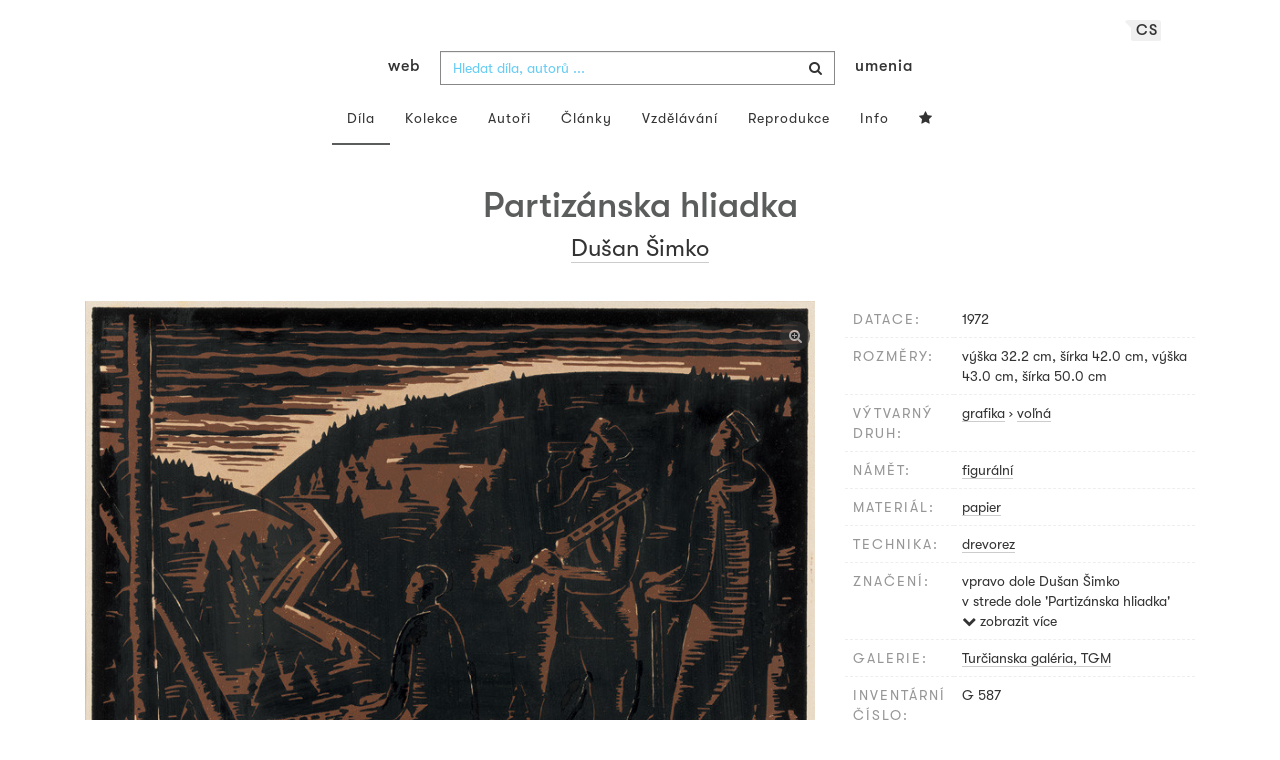

--- FILE ---
content_type: text/html; charset=UTF-8
request_url: https://www.webumenia.sk/cs/dielo/SVK:TGM.G_587
body_size: 17559
content:
<!DOCTYPE html>
<html lang="cs">

<head>
		<meta charset="utf-8">
		<meta name="viewport" content="width=device-width, initial-scale=1.0">
		<meta name="description"
      content="grafika, voľná, datace: 1972, rozměry: výška 32.2 cm, šírka 42.0 cm, výška 43.0 cm, šírka 50.0 cm ">
		<meta name="author" content="lab.SNG">

		<title>
			Dušan Šimko – Partizánska hliadka |
			Web umenia
					</title>

		<link rel="apple-touch-icon" sizes="57x57" href="/apple-touch-icon-57x57.png">
<link rel="apple-touch-icon" sizes="60x60" href="/apple-touch-icon-60x60.png">
<link rel="apple-touch-icon" sizes="72x72" href="/apple-touch-icon-72x72.png">
<link rel="apple-touch-icon" sizes="76x76" href="/apple-touch-icon-76x76.png">
<link rel="apple-touch-icon" sizes="114x114" href="/apple-touch-icon-114x114.png">
<link rel="apple-touch-icon" sizes="120x120" href="/apple-touch-icon-120x120.png">
<link rel="apple-touch-icon" sizes="144x144" href="/apple-touch-icon-144x144.png">
<link rel="apple-touch-icon" sizes="152x152" href="/apple-touch-icon-152x152.png">
<link rel="apple-touch-icon" sizes="180x180" href="/apple-touch-icon-180x180.png">
<link rel="icon" type="image/png" href="/favicon-32x32.png" sizes="32x32">
<link rel="icon" type="image/png" href="/favicon-194x194.png" sizes="194x194">
<link rel="icon" type="image/png" href="/favicon-96x96.png" sizes="96x96">
<link rel="icon" type="image/png" href="/android-chrome-192x192.png" sizes="192x192">
<link rel="icon" type="image/png" href="/favicon-16x16.png" sizes="16x16">
<link rel="manifest" href="/manifest.json">
<meta name="msapplication-TileColor" content="#51b8de">
<meta name="msapplication-TileImage" content="/mstile-144x144.png">
<meta name="msapplication-square70x70logo" content="/mstile-70x70.png" />
<meta name="msapplication-square150x150logo" content="/mstile-150x150.png" />
<meta name="msapplication-wide310x150logo" content="/mstile-310x150.png" />
<meta name="msapplication-square310x310logo" content="/mstile-310x310.png" />
<meta name="theme-color" content="#ffffff">		<meta name="twitter:card" content="summary" />
<meta name="twitter:site" content="@webumeniaSK" />
<meta property="og:site_name" content="Web umenia" />
<meta property="og:title" content="Dušan Šimko – Partizánska hliadka" />
<meta property="og:description"
      content="grafika, voľná, datace: 1972, rozměry: výška 32.2 cm, šírka 42.0 cm, výška 43.0 cm, šírka 50.0 cm " />
<meta property="og:type" content="object" />
<meta property="og:url" content="https://www.webumenia.sk/cs/dielo/SVK:TGM.G_587" />
<meta property="og:image" content="https://www.webumenia.sk/images/diela/TGM/34/SVK_TGM.G_587/SVK_TGM.G_587.jpeg?1622067413" />

				<link rel="alternate" hreflang="en" href="https://www.webumenia.sk/en/dielo/SVK:TGM.G_587">
				<link rel="alternate" hreflang="sk" href="https://www.webumenia.sk/sk/dielo/SVK:TGM.G_587">
				<link rel="alternate" hreflang="cs" href="https://www.webumenia.sk/cs/dielo/SVK:TGM.G_587">
				
		<link rel="alternate" hreflang="sk" href="https://www.webumenia.sk/dielo/SVK:TGM.G_587">


		<link rel="canonical" href="https://www.webumenia.sk/dielo/SVK:TGM.G_587">

		<!-- CSS are placed here -->
		<link rel="stylesheet" href="https://maxcdn.bootstrapcdn.com/font-awesome/4.4.0/css/font-awesome.min.css">
		<link rel="stylesheet" href="https://cdnjs.cloudflare.com/ajax/libs/animate.css/3.7.2/animate.min.css">
		<link rel="preload" as="style" href="https://www.webumenia.sk/build/assets/app-tailwind-D2750z_b.css" /><link rel="preload" as="style" href="https://www.webumenia.sk/build/assets/style-tYNHg5zu.css" /><link rel="stylesheet" href="https://www.webumenia.sk/build/assets/app-tailwind-D2750z_b.css" /><link rel="stylesheet" href="https://www.webumenia.sk/build/assets/style-tYNHg5zu.css" />		<link media="all" type="text/css" rel="stylesheet" href="https://www.webumenia.sk/css/magnific-popup.css">

		
		<script>
window.dataLayer = window.dataLayer || [];
</script>
<script>(function(w,d,s,l,i){w[l]=w[l]||[];w[l].push({'gtm.start':
new Date().getTime(),event:'gtm.js'});var f=d.getElementsByTagName(s)[0],
j=d.createElement(s),dl=l!='dataLayer'?'&l='+l:'';j.async=true;j.src=
'https://www.googletagmanager.com/gtm.js?id='+i+dl;f.parentNode.insertBefore(j,f);
})(window,document,'script','dataLayer','GTM-W8KZ265');</script>

				<script>
		  (function(i,s,o,g,r,a,m){i['GoogleAnalyticsObject']=r;i[r]=i[r]||function(){
		  (i[r].q=i[r].q||[]).push(arguments)},i[r].l=1*new Date();a=s.createElement(o),
		  m=s.getElementsByTagName(o)[0];a.async=1;a.src=g;m.parentNode.insertBefore(a,m)
		  })(window,document,'script','//www.google-analytics.com/analytics.js','ga');

		  ga('create', 'UA-19030232-8', 'auto');
		  ga('send', 'pageview');

		</script>
				<script src="https://www.webumenia.sk/js/scroll-frame-head.js"></script>

		
<script src="https://www.webumenia.sk/js/soundcloud.api.js"></script>
</head>

<body id="page-top">

<script type="text/javascript">
    const Ziggy = {"url":"https:\/\/www.webumenia.sk","port":null,"defaults":{},"routes":{"item.zoom":{"uri":"cs\/dielo\/{id}\/zoom","methods":["GET","HEAD"]},"dielo":{"uri":"cs\/dielo\/{id}","methods":["GET","HEAD"]},"dielo.nahlad":{"uri":"dielo\/nahlad\/{id}\/{width}\/{height?}","methods":["GET","HEAD"],"wheres":{"width":"[0-9]+","height":"[0-9]+"}}}};

    !function(t,r){"object"==typeof exports&&"undefined"!=typeof module?module.exports=r():"function"==typeof define&&define.amd?define(r):(t||self).route=r()}(this,function(){function t(t,r){for(var e=0;e<r.length;e++){var n=r[e];n.enumerable=n.enumerable||!1,n.configurable=!0,"value"in n&&(n.writable=!0),Object.defineProperty(t,n.key,n)}}function r(r,e,n){return e&&t(r.prototype,e),n&&t(r,n),Object.defineProperty(r,"prototype",{writable:!1}),r}function e(){return e=Object.assign?Object.assign.bind():function(t){for(var r=1;r<arguments.length;r++){var e=arguments[r];for(var n in e)Object.prototype.hasOwnProperty.call(e,n)&&(t[n]=e[n])}return t},e.apply(this,arguments)}function n(t){return n=Object.setPrototypeOf?Object.getPrototypeOf.bind():function(t){return t.__proto__||Object.getPrototypeOf(t)},n(t)}function o(t,r){return o=Object.setPrototypeOf?Object.setPrototypeOf.bind():function(t,r){return t.__proto__=r,t},o(t,r)}function i(){if("undefined"==typeof Reflect||!Reflect.construct)return!1;if(Reflect.construct.sham)return!1;if("function"==typeof Proxy)return!0;try{return Boolean.prototype.valueOf.call(Reflect.construct(Boolean,[],function(){})),!0}catch(t){return!1}}function u(t,r,e){return u=i()?Reflect.construct.bind():function(t,r,e){var n=[null];n.push.apply(n,r);var i=new(Function.bind.apply(t,n));return e&&o(i,e.prototype),i},u.apply(null,arguments)}function f(t){var r="function"==typeof Map?new Map:void 0;return f=function(t){if(null===t||-1===Function.toString.call(t).indexOf("[native code]"))return t;if("function"!=typeof t)throw new TypeError("Super expression must either be null or a function");if(void 0!==r){if(r.has(t))return r.get(t);r.set(t,e)}function e(){return u(t,arguments,n(this).constructor)}return e.prototype=Object.create(t.prototype,{constructor:{value:e,enumerable:!1,writable:!0,configurable:!0}}),o(e,t)},f(t)}var a=String.prototype.replace,c=/%20/g,l="RFC3986",s={default:l,formatters:{RFC1738:function(t){return a.call(t,c,"+")},RFC3986:function(t){return String(t)}},RFC1738:"RFC1738",RFC3986:l},v=Object.prototype.hasOwnProperty,p=Array.isArray,y=function(){for(var t=[],r=0;r<256;++r)t.push("%"+((r<16?"0":"")+r.toString(16)).toUpperCase());return t}(),d=function(t,r){for(var e=r&&r.plainObjects?Object.create(null):{},n=0;n<t.length;++n)void 0!==t[n]&&(e[n]=t[n]);return e},b={arrayToObject:d,assign:function(t,r){return Object.keys(r).reduce(function(t,e){return t[e]=r[e],t},t)},combine:function(t,r){return[].concat(t,r)},compact:function(t){for(var r=[{obj:{o:t},prop:"o"}],e=[],n=0;n<r.length;++n)for(var o=r[n],i=o.obj[o.prop],u=Object.keys(i),f=0;f<u.length;++f){var a=u[f],c=i[a];"object"==typeof c&&null!==c&&-1===e.indexOf(c)&&(r.push({obj:i,prop:a}),e.push(c))}return function(t){for(;t.length>1;){var r=t.pop(),e=r.obj[r.prop];if(p(e)){for(var n=[],o=0;o<e.length;++o)void 0!==e[o]&&n.push(e[o]);r.obj[r.prop]=n}}}(r),t},decode:function(t,r,e){var n=t.replace(/\+/g," ");if("iso-8859-1"===e)return n.replace(/%[0-9a-f]{2}/gi,unescape);try{return decodeURIComponent(n)}catch(t){return n}},encode:function(t,r,e,n,o){if(0===t.length)return t;var i=t;if("symbol"==typeof t?i=Symbol.prototype.toString.call(t):"string"!=typeof t&&(i=String(t)),"iso-8859-1"===e)return escape(i).replace(/%u[0-9a-f]{4}/gi,function(t){return"%26%23"+parseInt(t.slice(2),16)+"%3B"});for(var u="",f=0;f<i.length;++f){var a=i.charCodeAt(f);45===a||46===a||95===a||126===a||a>=48&&a<=57||a>=65&&a<=90||a>=97&&a<=122||o===s.RFC1738&&(40===a||41===a)?u+=i.charAt(f):a<128?u+=y[a]:a<2048?u+=y[192|a>>6]+y[128|63&a]:a<55296||a>=57344?u+=y[224|a>>12]+y[128|a>>6&63]+y[128|63&a]:(a=65536+((1023&a)<<10|1023&i.charCodeAt(f+=1)),u+=y[240|a>>18]+y[128|a>>12&63]+y[128|a>>6&63]+y[128|63&a])}return u},isBuffer:function(t){return!(!t||"object"!=typeof t||!(t.constructor&&t.constructor.isBuffer&&t.constructor.isBuffer(t)))},isRegExp:function(t){return"[object RegExp]"===Object.prototype.toString.call(t)},maybeMap:function(t,r){if(p(t)){for(var e=[],n=0;n<t.length;n+=1)e.push(r(t[n]));return e}return r(t)},merge:function t(r,e,n){if(!e)return r;if("object"!=typeof e){if(p(r))r.push(e);else{if(!r||"object"!=typeof r)return[r,e];(n&&(n.plainObjects||n.allowPrototypes)||!v.call(Object.prototype,e))&&(r[e]=!0)}return r}if(!r||"object"!=typeof r)return[r].concat(e);var o=r;return p(r)&&!p(e)&&(o=d(r,n)),p(r)&&p(e)?(e.forEach(function(e,o){if(v.call(r,o)){var i=r[o];i&&"object"==typeof i&&e&&"object"==typeof e?r[o]=t(i,e,n):r.push(e)}else r[o]=e}),r):Object.keys(e).reduce(function(r,o){var i=e[o];return r[o]=v.call(r,o)?t(r[o],i,n):i,r},o)}},h=Object.prototype.hasOwnProperty,m={brackets:function(t){return t+"[]"},comma:"comma",indices:function(t,r){return t+"["+r+"]"},repeat:function(t){return t}},g=Array.isArray,j=String.prototype.split,w=Array.prototype.push,O=function(t,r){w.apply(t,g(r)?r:[r])},E=Date.prototype.toISOString,R=s.default,S={addQueryPrefix:!1,allowDots:!1,charset:"utf-8",charsetSentinel:!1,delimiter:"&",encode:!0,encoder:b.encode,encodeValuesOnly:!1,format:R,formatter:s.formatters[R],indices:!1,serializeDate:function(t){return E.call(t)},skipNulls:!1,strictNullHandling:!1},T=function t(r,e,n,o,i,u,f,a,c,l,s,v,p,y){var d,h=r;if("function"==typeof f?h=f(e,h):h instanceof Date?h=l(h):"comma"===n&&g(h)&&(h=b.maybeMap(h,function(t){return t instanceof Date?l(t):t})),null===h){if(o)return u&&!p?u(e,S.encoder,y,"key",s):e;h=""}if("string"==typeof(d=h)||"number"==typeof d||"boolean"==typeof d||"symbol"==typeof d||"bigint"==typeof d||b.isBuffer(h)){if(u){var m=p?e:u(e,S.encoder,y,"key",s);if("comma"===n&&p){for(var w=j.call(String(h),","),E="",R=0;R<w.length;++R)E+=(0===R?"":",")+v(u(w[R],S.encoder,y,"value",s));return[v(m)+"="+E]}return[v(m)+"="+v(u(h,S.encoder,y,"value",s))]}return[v(e)+"="+v(String(h))]}var T,k=[];if(void 0===h)return k;if("comma"===n&&g(h))T=[{value:h.length>0?h.join(",")||null:void 0}];else if(g(f))T=f;else{var x=Object.keys(h);T=a?x.sort(a):x}for(var N=0;N<T.length;++N){var C=T[N],D="object"==typeof C&&void 0!==C.value?C.value:h[C];if(!i||null!==D){var F=g(h)?"function"==typeof n?n(e,C):e:e+(c?"."+C:"["+C+"]");O(k,t(D,F,n,o,i,u,f,a,c,l,s,v,p,y))}}return k},k=Object.prototype.hasOwnProperty,x=Array.isArray,N={allowDots:!1,allowPrototypes:!1,arrayLimit:20,charset:"utf-8",charsetSentinel:!1,comma:!1,decoder:b.decode,delimiter:"&",depth:5,ignoreQueryPrefix:!1,interpretNumericEntities:!1,parameterLimit:1e3,parseArrays:!0,plainObjects:!1,strictNullHandling:!1},C=function(t){return t.replace(/&#(\d+);/g,function(t,r){return String.fromCharCode(parseInt(r,10))})},D=function(t,r){return t&&"string"==typeof t&&r.comma&&t.indexOf(",")>-1?t.split(","):t},F=function(t,r,e,n){if(t){var o=e.allowDots?t.replace(/\.([^.[]+)/g,"[$1]"):t,i=/(\[[^[\]]*])/g,u=e.depth>0&&/(\[[^[\]]*])/.exec(o),f=u?o.slice(0,u.index):o,a=[];if(f){if(!e.plainObjects&&k.call(Object.prototype,f)&&!e.allowPrototypes)return;a.push(f)}for(var c=0;e.depth>0&&null!==(u=i.exec(o))&&c<e.depth;){if(c+=1,!e.plainObjects&&k.call(Object.prototype,u[1].slice(1,-1))&&!e.allowPrototypes)return;a.push(u[1])}return u&&a.push("["+o.slice(u.index)+"]"),function(t,r,e,n){for(var o=n?r:D(r,e),i=t.length-1;i>=0;--i){var u,f=t[i];if("[]"===f&&e.parseArrays)u=[].concat(o);else{u=e.plainObjects?Object.create(null):{};var a="["===f.charAt(0)&&"]"===f.charAt(f.length-1)?f.slice(1,-1):f,c=parseInt(a,10);e.parseArrays||""!==a?!isNaN(c)&&f!==a&&String(c)===a&&c>=0&&e.parseArrays&&c<=e.arrayLimit?(u=[])[c]=o:"__proto__"!==a&&(u[a]=o):u={0:o}}o=u}return o}(a,r,e,n)}},$=function(t,r){var e=function(t){if(!t)return N;if(null!=t.decoder&&"function"!=typeof t.decoder)throw new TypeError("Decoder has to be a function.");if(void 0!==t.charset&&"utf-8"!==t.charset&&"iso-8859-1"!==t.charset)throw new TypeError("The charset option must be either utf-8, iso-8859-1, or undefined");return{allowDots:void 0===t.allowDots?N.allowDots:!!t.allowDots,allowPrototypes:"boolean"==typeof t.allowPrototypes?t.allowPrototypes:N.allowPrototypes,arrayLimit:"number"==typeof t.arrayLimit?t.arrayLimit:N.arrayLimit,charset:void 0===t.charset?N.charset:t.charset,charsetSentinel:"boolean"==typeof t.charsetSentinel?t.charsetSentinel:N.charsetSentinel,comma:"boolean"==typeof t.comma?t.comma:N.comma,decoder:"function"==typeof t.decoder?t.decoder:N.decoder,delimiter:"string"==typeof t.delimiter||b.isRegExp(t.delimiter)?t.delimiter:N.delimiter,depth:"number"==typeof t.depth||!1===t.depth?+t.depth:N.depth,ignoreQueryPrefix:!0===t.ignoreQueryPrefix,interpretNumericEntities:"boolean"==typeof t.interpretNumericEntities?t.interpretNumericEntities:N.interpretNumericEntities,parameterLimit:"number"==typeof t.parameterLimit?t.parameterLimit:N.parameterLimit,parseArrays:!1!==t.parseArrays,plainObjects:"boolean"==typeof t.plainObjects?t.plainObjects:N.plainObjects,strictNullHandling:"boolean"==typeof t.strictNullHandling?t.strictNullHandling:N.strictNullHandling}}(r);if(""===t||null==t)return e.plainObjects?Object.create(null):{};for(var n="string"==typeof t?function(t,r){var e,n={},o=(r.ignoreQueryPrefix?t.replace(/^\?/,""):t).split(r.delimiter,Infinity===r.parameterLimit?void 0:r.parameterLimit),i=-1,u=r.charset;if(r.charsetSentinel)for(e=0;e<o.length;++e)0===o[e].indexOf("utf8=")&&("utf8=%E2%9C%93"===o[e]?u="utf-8":"utf8=%26%2310003%3B"===o[e]&&(u="iso-8859-1"),i=e,e=o.length);for(e=0;e<o.length;++e)if(e!==i){var f,a,c=o[e],l=c.indexOf("]="),s=-1===l?c.indexOf("="):l+1;-1===s?(f=r.decoder(c,N.decoder,u,"key"),a=r.strictNullHandling?null:""):(f=r.decoder(c.slice(0,s),N.decoder,u,"key"),a=b.maybeMap(D(c.slice(s+1),r),function(t){return r.decoder(t,N.decoder,u,"value")})),a&&r.interpretNumericEntities&&"iso-8859-1"===u&&(a=C(a)),c.indexOf("[]=")>-1&&(a=x(a)?[a]:a),n[f]=k.call(n,f)?b.combine(n[f],a):a}return n}(t,e):t,o=e.plainObjects?Object.create(null):{},i=Object.keys(n),u=0;u<i.length;++u){var f=i[u],a=F(f,n[f],e,"string"==typeof t);o=b.merge(o,a,e)}return b.compact(o)},A=/*#__PURE__*/function(){function t(t,r,e){var n,o;this.name=t,this.definition=r,this.bindings=null!=(n=r.bindings)?n:{},this.wheres=null!=(o=r.wheres)?o:{},this.config=e}var e=t.prototype;return e.matchesUrl=function(t){var r=this;if(!this.definition.methods.includes("GET"))return!1;var e=this.template.replace(/(\/?){([^}?]*)(\??)}/g,function(t,e,n,o){var i,u="(?<"+n+">"+((null==(i=r.wheres[n])?void 0:i.replace(/(^\^)|(\$$)/g,""))||"[^/?]+")+")";return o?"("+e+u+")?":""+e+u}).replace(/^\w+:\/\//,""),n=t.replace(/^\w+:\/\//,"").split("?"),o=n[0],i=n[1],u=new RegExp("^"+e+"/?$").exec(o);return!!u&&{params:u.groups,query:$(i)}},e.compile=function(t){var r=this,e=this.parameterSegments;return e.length?this.template.replace(/{([^}?]+)(\??)}/g,function(n,o,i){var u,f,a;if(!i&&[null,void 0].includes(t[o]))throw new Error("Ziggy error: '"+o+"' parameter is required for route '"+r.name+"'.");if(e[e.length-1].name===o&&".*"===r.wheres[o])return encodeURIComponent(null!=(a=t[o])?a:"").replace(/%2F/g,"/");if(r.wheres[o]&&!new RegExp("^"+(i?"("+r.wheres[o]+")?":r.wheres[o])+"$").test(null!=(u=t[o])?u:""))throw new Error("Ziggy error: '"+o+"' parameter does not match required format '"+r.wheres[o]+"' for route '"+r.name+"'.");return encodeURIComponent(null!=(f=t[o])?f:"")}).replace(/\/+$/,""):this.template},r(t,[{key:"template",get:function(){return((this.config.absolute?this.definition.domain?""+this.config.url.match(/^\w+:\/\//)[0]+this.definition.domain+(this.config.port?":"+this.config.port:""):this.config.url:"")+"/"+this.definition.uri).replace(/\/+$/,"")}},{key:"parameterSegments",get:function(){var t,r;return null!=(t=null==(r=this.template.match(/{[^}?]+\??}/g))?void 0:r.map(function(t){return{name:t.replace(/{|\??}/g,""),required:!/\?}$/.test(t)}}))?t:[]}}]),t}(),P=/*#__PURE__*/function(t){var n,i;function u(r,n,o,i){var u;if(void 0===o&&(o=!0),(u=t.call(this)||this).t=null!=i?i:"undefined"!=typeof Ziggy?Ziggy:null==globalThis?void 0:globalThis.Ziggy,u.t=e({},u.t,{absolute:o}),r){if(!u.t.routes[r])throw new Error("Ziggy error: route '"+r+"' is not in the route list.");u.i=new A(r,u.t.routes[r],u.t),u.u=u.l(n)}return u}i=t,(n=u).prototype=Object.create(i.prototype),n.prototype.constructor=n,o(n,i);var f=u.prototype;return f.toString=function(){var t=this,r=Object.keys(this.u).filter(function(r){return!t.i.parameterSegments.some(function(t){return t.name===r})}).filter(function(t){return"_query"!==t}).reduce(function(r,n){var o;return e({},r,((o={})[n]=t.u[n],o))},{});return this.i.compile(this.u)+function(t,r){var e,n=t,o=function(t){if(!t)return S;if(null!=t.encoder&&"function"!=typeof t.encoder)throw new TypeError("Encoder has to be a function.");var r=t.charset||S.charset;if(void 0!==t.charset&&"utf-8"!==t.charset&&"iso-8859-1"!==t.charset)throw new TypeError("The charset option must be either utf-8, iso-8859-1, or undefined");var e=s.default;if(void 0!==t.format){if(!h.call(s.formatters,t.format))throw new TypeError("Unknown format option provided.");e=t.format}var n=s.formatters[e],o=S.filter;return("function"==typeof t.filter||g(t.filter))&&(o=t.filter),{addQueryPrefix:"boolean"==typeof t.addQueryPrefix?t.addQueryPrefix:S.addQueryPrefix,allowDots:void 0===t.allowDots?S.allowDots:!!t.allowDots,charset:r,charsetSentinel:"boolean"==typeof t.charsetSentinel?t.charsetSentinel:S.charsetSentinel,delimiter:void 0===t.delimiter?S.delimiter:t.delimiter,encode:"boolean"==typeof t.encode?t.encode:S.encode,encoder:"function"==typeof t.encoder?t.encoder:S.encoder,encodeValuesOnly:"boolean"==typeof t.encodeValuesOnly?t.encodeValuesOnly:S.encodeValuesOnly,filter:o,format:e,formatter:n,serializeDate:"function"==typeof t.serializeDate?t.serializeDate:S.serializeDate,skipNulls:"boolean"==typeof t.skipNulls?t.skipNulls:S.skipNulls,sort:"function"==typeof t.sort?t.sort:null,strictNullHandling:"boolean"==typeof t.strictNullHandling?t.strictNullHandling:S.strictNullHandling}}(r);"function"==typeof o.filter?n=(0,o.filter)("",n):g(o.filter)&&(e=o.filter);var i=[];if("object"!=typeof n||null===n)return"";var u=m[r&&r.arrayFormat in m?r.arrayFormat:r&&"indices"in r?r.indices?"indices":"repeat":"indices"];e||(e=Object.keys(n)),o.sort&&e.sort(o.sort);for(var f=0;f<e.length;++f){var a=e[f];o.skipNulls&&null===n[a]||O(i,T(n[a],a,u,o.strictNullHandling,o.skipNulls,o.encode?o.encoder:null,o.filter,o.sort,o.allowDots,o.serializeDate,o.format,o.formatter,o.encodeValuesOnly,o.charset))}var c=i.join(o.delimiter),l=!0===o.addQueryPrefix?"?":"";return o.charsetSentinel&&(l+="iso-8859-1"===o.charset?"utf8=%26%2310003%3B&":"utf8=%E2%9C%93&"),c.length>0?l+c:""}(e({},r,this.u._query),{addQueryPrefix:!0,arrayFormat:"indices",encodeValuesOnly:!0,skipNulls:!0,encoder:function(t,r){return"boolean"==typeof t?Number(t):r(t)}})},f.v=function(t){var r=this;t?this.t.absolute&&t.startsWith("/")&&(t=this.p().host+t):t=this.h();var n={},o=Object.entries(this.t.routes).find(function(e){return n=new A(e[0],e[1],r.t).matchesUrl(t)})||[void 0,void 0];return e({name:o[0]},n,{route:o[1]})},f.h=function(){var t=this.p(),r=t.pathname,e=t.search;return(this.t.absolute?t.host+r:r.replace(this.t.url.replace(/^\w*:\/\/[^/]+/,""),"").replace(/^\/+/,"/"))+e},f.current=function(t,r){var n=this.v(),o=n.name,i=n.params,u=n.query,f=n.route;if(!t)return o;var a=new RegExp("^"+t.replace(/\./g,"\\.").replace(/\*/g,".*")+"$").test(o);if([null,void 0].includes(r)||!a)return a;var c=new A(o,f,this.t);r=this.l(r,c);var l=e({},i,u);return!(!Object.values(r).every(function(t){return!t})||Object.values(l).some(function(t){return void 0!==t}))||Object.entries(r).every(function(t){return l[t[0]]==t[1]})},f.p=function(){var t,r,e,n,o,i,u="undefined"!=typeof window?window.location:{},f=u.host,a=u.pathname,c=u.search;return{host:null!=(t=null==(r=this.t.location)?void 0:r.host)?t:void 0===f?"":f,pathname:null!=(e=null==(n=this.t.location)?void 0:n.pathname)?e:void 0===a?"":a,search:null!=(o=null==(i=this.t.location)?void 0:i.search)?o:void 0===c?"":c}},f.has=function(t){return Object.keys(this.t.routes).includes(t)},f.l=function(t,r){var n=this;void 0===t&&(t={}),void 0===r&&(r=this.i),null!=t||(t={}),t=["string","number"].includes(typeof t)?[t]:t;var o=r.parameterSegments.filter(function(t){return!n.t.defaults[t.name]});if(Array.isArray(t))t=t.reduce(function(t,r,n){var i,u;return e({},t,o[n]?((i={})[o[n].name]=r,i):"object"==typeof r?r:((u={})[r]="",u))},{});else if(1===o.length&&!t[o[0].name]&&(t.hasOwnProperty(Object.values(r.bindings)[0])||t.hasOwnProperty("id"))){var i;(i={})[o[0].name]=t,t=i}return e({},this.m(r),this.g(t,r))},f.m=function(t){var r=this;return t.parameterSegments.filter(function(t){return r.t.defaults[t.name]}).reduce(function(t,n,o){var i,u=n.name;return e({},t,((i={})[u]=r.t.defaults[u],i))},{})},f.g=function(t,r){var n=r.bindings,o=r.parameterSegments;return Object.entries(t).reduce(function(t,r){var i,u,f=r[0],a=r[1];if(!a||"object"!=typeof a||Array.isArray(a)||!o.some(function(t){return t.name===f}))return e({},t,((u={})[f]=a,u));if(!a.hasOwnProperty(n[f])){if(!a.hasOwnProperty("id"))throw new Error("Ziggy error: object passed as '"+f+"' parameter is missing route model binding key '"+n[f]+"'.");n[f]="id"}return e({},t,((i={})[f]=a[n[f]],i))},{})},f.valueOf=function(){return this.toString()},f.check=function(t){return this.has(t)},r(u,[{key:"params",get:function(){var t=this.v();return e({},t.params,t.query)}}]),u}(/*#__PURE__*/f(String));return function(t,r,e,n){var o=new P(t,r,e,n);return t?o.toString():o}});

</script><noscript><iframe src="https://www.googletagmanager.com/ns.html?id=GTM-W8KZ265"
height="0" width="0" style="display:none;visibility:hidden"></iframe></noscript>

<div id="fb-root"></div>
	<script>(function(d, s, id) {
	  var js, fjs = d.getElementsByTagName(s)[0];
	  if (d.getElementById(id)) return;
	  js = d.createElement(s); js.id = id;
	  js.src = "//connect.facebook.net/en_US/sdk.js#xfbml=1&appId=1429726730641216&version=v2.0";
	  fjs.parentNode.insertBefore(js, fjs);
	}(document, 'script', 'facebook-jssdk'));</script>

	

	<!-- Content -->
	<div id="app">
					<nav class="navbar dark-text" role="navigation">
    <div class="container">
        <div class="navbar-header page-scroll">
            <div class="langswitch-wrapper">
  <a class="dropdown-toggle langswitch-toggle uppercase triangle-top-left" data-toggle="dropdown" href="#" role="button" aria-haspopup="true" aria-expanded="false">
    cs <span class="caret"></span>
  </a>
  <ul class="dropdown-menu">
                <li>
        <a class="uppercase" href="https://www.webumenia.sk/sk/dielo/SVK:TGM.G_587">
          sk
        </a>
      </li>
                                <li>
        <a class="uppercase" href="https://www.webumenia.sk/en/dielo/SVK:TGM.G_587">
          en
        </a>
      </li>
            </ul>
</div>
            <button type="button" class="navbar-toggle" data-toggle="collapse" data-target=".navbar-main-collapse">
                <i class="fa fa-bars fa-2x"></i>
            </button>
            <a class="navbar-brand no-border hidden-xs first-part" href="https://www.webumenia.sk">
                web
            </a>

            <form method="GET" action="https://www.webumenia.sk/katalog" accept-charset="UTF-8" class="navbar-form right-inner-addon ukraine">
<i class="fa fa-search"></i>
<input class="form-control" placeholder="Hledat díla, autorů ..." id="search" autocomplete="off" data-artists-title="Autoři" data-artworks-title="Díla" data-articles-title="Articles" data-collections-title="Kolekce" name="search" type="text">
<input type="submit" value="submit">
</form>

            <a class="navbar-brand no-border hidden-xs second-part" href="https://www.webumenia.sk">
                umenia
            </a>
        </div>

        <div class="collapse navbar-collapse navbar-main-collapse">
            <ul class="nav navbar-nav">
                <li class="visible-xs ">
                    <a href="/">Web umenia</a>
                </li>
                <li class="active">
                        <a href="https://www.webumenia.sk/cs/katalog">Díla</a>
                </li>
                <li class="">
                        <a href="https://www.webumenia.sk/cs/kolekcie">Kolekce</a>
                </li>
                <li class="">
                        <a href="https://www.webumenia.sk/cs/autori">Autoři</a>
                </li>
                <li class="">
                        <a href="https://www.webumenia.sk/cs/clanky">Články</a>
                </li>
                <li class="">
                        <a href="https://www.webumenia.sk/cs/edu">Vzdělávání</a>
                </li>
                <li class="">
                        <a href="https://www.webumenia.sk/cs/reprodukcie">Reprodukce</a>
                </li>
                <li class="">
                        <a href="https://www.webumenia.sk/cs/informacie">Info</a>
                </li>
                                <li class="">
                    <user-collections-nav-link
                        base-href="https://www.webumenia.sk/cs/oblubene"
                        title="Oblíbené"
                    ></user-collections-nav-link>
                </li>
            </ul>
        </div>
        <!-- /.navbar-collapse -->
    </div>
    <!-- /.container -->
</nav>
		
		

<section class="item top-section" itemscope itemtype="http://schema.org/VisualArtwork">
    <div class="item-body">
        <div class="container">
            <div class="row">
                                <div class="col-md-10 col-md-offset-1 text-center content-section mb-3">
                    <h1 class="nadpis-dielo" itemprop="name">Partizánska hliadka</h1>
                    <h2 class="inline">
                                                    <span itemprop="creator" itemscope itemtype="http://schema.org/Person">
        <a class="underline" href="https://www.webumenia.sk/autor/10512" itemprop="sameAs">
            <span itemprop="name">Dušan Šimko</span></a></span>                                            </h2>
                </div>
            </div>
            <div class="row img-dielo">
                <div class="col-md-8 text-center">
                                        
                    <a class="zoom" href="https://www.webumenia.sk/cs/dielo/SVK:TGM.G_587/zoom">
                        <i class="fa fa-search-plus"></i>
                    </a>

                    
                                        <a href="https://www.webumenia.sk/cs/dielo/SVK:TGM.G_587/zoom" data-toggle="tooltip" data-placement="top"
                       title="Zoom obrázku">
                        <!-- limitHeight is used to set maximum container height, good for large images (e.g. artwork) -->

  <div style="text-align:center;width: 100%;max-height:90vh">
      <div style="margin: auto; max-width:800px; max-height:625px;">
                      <div class="ratio-box" style="padding-bottom: 78.13%;">
                  <img src="https://www.webumenia.sk/dielo/nahlad/SVK:TGM.G_587/600" srcset="https://www.webumenia.sk/dielo/nahlad/SVK:TGM.G_587/220 220w, https://www.webumenia.sk/dielo/nahlad/SVK:TGM.G_587/300 300w, https://www.webumenia.sk/dielo/nahlad/SVK:TGM.G_587/600 600w, https://www.webumenia.sk/dielo/nahlad/SVK:TGM.G_587/800 800w" class="lazyload" style="object-fit:contain; width:100%; max-height:90vh;" sizes="auto" alt="Dušan Šimko – Partizánska hliadka" />
              </div>
              </div>
  </div>

                    </a>
                    
                                        <div class="row mt-5">
                        <div class="col-sm-12">
                            
                                                    </div>
                    </div>
                </div>
                <div class="col-md-4 text-left">
                    <table class="table attributes">
                        <tbody>
                            <tr>
                                <td class="atribut">datace:</td>
                                <td>
                                    <time itemprop="dateCreated" datetime="1972">
                                        1972
                                    </time>
                                </td>
                            </tr>
                                                                                    <tr>
                                <td class="atribut">rozměry:</td>
                                <td>
                                                                            výška 32.2 cm, šírka 42.0 cm, výška 43.0 cm, šírka 50.0 cm <br>
                                                                    </td>
                            </tr>
                                                                                        <tr>
                                    <td class="atribut">výtvarný druh:</td>
                                    <td>
                                                                                                                                    <a href="https://www.webumenia.sk/cs/katalog?work_type=grafika"><span itemprop="artform">grafika</span></a>
                                                                                                    &rsaquo;
                                                                                                                                            <a href="https://www.webumenia.sk/cs/katalog?work_type=grafika%2Fvo%C4%BEn%C3%A1"><span itemprop="artform">voľná</span></a>
                                                                                                                                                                                                                    </td>
                                </tr>
                                                                                                                <tr>
                                <td class="atribut">námět:</td>
                                <td>
                                                                        <a href="https://www.webumenia.sk/katalog?topic=figurální">figurální</a><br>
                                                                    </td>
                            </tr>
                                                                                    <tr>
                                <td class="atribut">materiál:</td>
                                <td>
                                                                        <a href="https://www.webumenia.sk/katalog?medium=papier">
                                        <span itemprop="artMedium">papier</span>
                                    </a><br>
                                                                    </td>
                            </tr>
                                                                                    <tr>
                                <td class="atribut">technika:</td>
                                <td>
                                                                        <a href="https://www.webumenia.sk/katalog?technique=drevorez">drevorez</a><br>
                                                                    </td>
                            </tr>
                                                                                                                                                                        <tr>
                                <td class="atribut">značení:</td>
                                <td>
                                    <div class="expandable">vpravo dole Dušan Šimko<br> v strede dole 'Partizánska hliadka' 1972<br> vľavo dole aut. výtlačok 5/200</div>
                                </td>
                            </tr>
                                                                                    <tr>
                                <td class="atribut">galerie:</td>
                                <td><a href="https://www.webumenia.sk/katalog?gallery=Turčianska galéria, TGM">Turčianska galéria, TGM</a></td>
                            </tr>
                                                                                                                                            <tr>
                                <td class="atribut">inventární číslo:</td>
                                <td>G 587</td>
                            </tr>
                                                                                                                                                                                                    <tr>
                                <td class="atribut">z cyklu:</td>
                                <td>
                                    <a href="https://www.webumenia.sk/cs/katalog?related_work=Povstanie%2C%203%20listy&amp;author=%C5%A0imko%2C%20Du%C5%A1an"
                                       itemprop="isPartOf">Povstanie, 3 listy</a>
                                                                    </td>
                            </tr>
                                                                                                            </tbody>
                    </table>
                    
                    <div class="col-md-12 text-center">
                        <user-collections-favourite-button
                            label-add="Přidat mezi oblíbené"
                            label-remove="Odebrat z oblíbených"
                            id="SVK:TGM.G_587"
                            is-detail=true
                        ></user-collections-favourite-button>
                                                
                        <div class="container-fluid  share-buttons">
    <a href='https://www.facebook.com/sharer/sharer.php?u=https://www.webumenia.sk/dielo/SVK:TGM.G_587'
       target='_blank' class="no-border" data-toggle="tooltip" title="sdílet na facebooku">
        <i class='fa fa-facebook fa-lg'></i>
    </a>

    <a href='https://twitter.com/intent/tweet?text=Dušan Šimko – Partizánska hliadka&url=https://www.webumenia.sk/dielo/SVK:TGM.G_587'
       target='_blank' class="no-border" data-toggle="tooltip" title='sdílet na twitteri'>
        <i class='fa fa-twitter fa-lg'></i>
    </a>

    <a href='//www.pinterest.com/pin/create/button/?url=https://www.webumenia.sk/dielo/SVK:TGM.G_587&media=https://www.webumenia.sk/images/diela/TGM/34/SVK_TGM.G_587/SVK_TGM.G_587.jpeg' class='pin-it-button no-border'
       count-layout='none' target='_blank' data-toggle="tooltip" title="sdílet na pintereste">
        <i class='fa fa-pinterest fa-lg'></i>
    </a>
    <a href='mailto:?subject=Dušan Šimko – Partizánska hliadka, Slovenská národná galéria&body=https://www.webumenia.sk/dielo/SVK:TGM.G_587'
       style="font-size:0.9em" target='_blank' class="no-border" data-toggle="tooltip"
       title="odeslat mailem">
        <i class='fa fa-envelope fa-lg'></i>
    </a>
    <span data-toggle="tooltip" title="kopírovat odkaz">
    <a href="#shareLink" style='cursor:pointer' data-toggle="modal" class="no-border" data-target="#shareLink">
        <i class='fa fa-link fa-lg'></i>
    </a>
    </span>

        <button
        class="btn btn-outline no-border"
        data-toggle="tooltip"
        data-trigger="hover"
        title="kopírovat citaci"
        data-success-title="Citation has been copied"
        data-clipboard-text="Dušan Šimko – Partizánska hliadka, 1972, Turčianska galéria, TGM, G 587, https://www.webumenia.sk/cs/dielo/SVK:TGM.G_587"
    >
        <i class="fa fa-quote-left"></i>
    </button>
    
</div>

<!-- Modal -->
<div tabindex="-1" class="modal fade" id="shareLink" role="dialog">
    <div class="modal-dialog">
        <div class="modal-content">
            <div class="modal-header text-center">
                Sdílet URL adresu
            </div>
            <div class="modal-body text-left">
                <code>https://www.webumenia.sk/dielo/SVK:TGM.G_587</code>
                <div class="pull-right">
                <div class="pb-2">
    <a href="#" class="js-copy" data-message="Odkaz byl skopírován do schránky"
        data-url="https://www.webumenia.sk/dielo/SVK:TGM.G_587" data-toggle="tooltip" data-trigger="manual" data-container="body"
        title="kopírovat"><i class="fa fa-clipboard" aria-hidden="true"></i>
        kopírovat</a>
</div>                </div>
            </div>
            <div class="modal-footer">
                <div class="text-center"><button type="button" data-dismiss="modal"
                        class="btn btn-default btn-outline uppercase sans">zavřít</button></div>
            </div>
        </div>
    </div>
</div>
<!-- /Modal -->

                      </div>
                </div>
            </div>
            <div class="row">
                            </div>
        </div>
    </div>
</section>

<section class="more-items content-section">
        <div class="container-fluid related-works">
        <div class="container">
            <div class="row">
                <div class="col-sm-12">
                    <h3 class="underlined-links mb-4 mt-5">
                        <span class="grey">z cyklu: </span>
                        <a href="https://www.webumenia.sk/cs/katalog?related_work=Povstanie%2C%203%20listy&amp;author=%C5%A0imko%2C%20Du%C5%A1an"
                           itemprop="isPartOf">Povstanie, 3 listy</a>
                                            </h3>

                    <div class="artwork-carousel-container mb-5">
  <div class="artwork-carousel artworks-preview large">
    
    
    <a
      href="https://www.webumenia.sk/dielo/SVK:TGM.G_587"
      width="256"
      height="200">

      <img
        width="256"
        height="200"
        data-srcset="https://www.webumenia.sk/dielo/nahlad/SVK:TGM.G_587/0/200 1x, https://www.webumenia.sk/dielo/nahlad/SVK:TGM.G_587/0/400 2x"
        data-src="https://www.webumenia.sk/dielo/nahlad/SVK:TGM.G_587/0/200"
        class="lazyload"
        style=""
        alt="Dušan Šimko – Partizánska hliadka ">
    </a>
    
    
    <a
      href="https://www.webumenia.sk/dielo/SVK:TGM.G_589"
      width="259"
      height="200">

      <img
        width="259"
        height="200"
        data-srcset="https://www.webumenia.sk/dielo/nahlad/SVK:TGM.G_589/0/200 1x, https://www.webumenia.sk/dielo/nahlad/SVK:TGM.G_589/0/400 2x"
        data-src="https://www.webumenia.sk/dielo/nahlad/SVK:TGM.G_589/0/200"
        class="lazyload"
        style=""
        alt="Dušan Šimko – V zajatí ">
    </a>
    
    
    <a
      href="https://www.webumenia.sk/dielo/SVK:TGM.G_590"
      width="257"
      height="200">

      <img
        width="257"
        height="200"
        data-srcset="https://www.webumenia.sk/dielo/nahlad/SVK:TGM.G_590/0/200 1x, https://www.webumenia.sk/dielo/nahlad/SVK:TGM.G_590/0/400 2x"
        data-src="https://www.webumenia.sk/dielo/nahlad/SVK:TGM.G_590/0/200"
        class="lazyload"
        style=""
        alt="Dušan Šimko – Cesta domov ">
    </a>
      </div>
</div>

  
                </div>
            </div>
        </div>
    </div>
        <div class="container">
        <div class="row">
            <div class="col-sm-6 pr-sm-5" id="related-by-metadata">
                <div class="tailwind-rules">
                    <div class="tw-h-20 tw-text-lg">
                        <h3 class="tw-mt-5">
                            Související díla
                        </h3>
                        <span class="tw-text-gray-500 tw-font-semibold tw-inline-block tw-mt-1">
                            podle názvu, autora / autorky, tagů...
                        </span>
                    </div>
                </div>
                <div class="isotope-container">
                                            <div class="item col-xs-6">

    <!-- limitHeight is used to set maximum container height, good for large images (e.g. artwork) -->

<!-- otherwise we stick to container width and maximum aloved ratio, good for narrow containers (e.g. preview columns) -->
  <div style="text-align:center;width: 100%;">
      <div style="margin: auto; max-width:533px; max-height:800px;">
                    <a href="https://www.webumenia.sk/dielo/SVK:GMB.B_1367">
                      <div class="ratio-box" style="padding-bottom: 150.09%;">
                  <img data-sizes="auto" data-src="https://www.webumenia.sk/dielo/nahlad/SVK:GMB.B_1367/600"
                      data-srcset="https://www.webumenia.sk/dielo/nahlad/SVK:GMB.B_1367/600 600w,
                      https://www.webumenia.sk/dielo/nahlad/SVK:GMB.B_1367/220 220w,
                      https://www.webumenia.sk/dielo/nahlad/SVK:GMB.B_1367/300 300w,
                      https://www.webumenia.sk/dielo/nahlad/SVK:GMB.B_1367/600 600w,
                      https://www.webumenia.sk/dielo/nahlad/SVK:GMB.B_1367/800 800w" class="lazyload"
                      style="object-fit:contain" alt="Vojtech Baďura – Partizánska hliadka " />
              </div>
                    </a>
              </div>
  </div>


    <div class="item-title">
        <div class="pull-right">
            <user-collections-favourite-button
                label-add="Přidat mezi oblíbené"
                label-remove="Odebrat z oblíbených"
                id="SVK:GMB.B_1367"
            ></user-collections-favourite-button>
                    </div>
        <a href="https://www.webumenia.sk/dielo/SVK:GMB.B_1367">
             <em>Vojtech Baďura</em><br>              <strong>Partizánska hliadka</strong><br>                     </a>
    </div>
</div>
                                            <div class="item col-xs-6">

    <!-- limitHeight is used to set maximum container height, good for large images (e.g. artwork) -->

<!-- otherwise we stick to container width and maximum aloved ratio, good for narrow containers (e.g. preview columns) -->
  <div style="text-align:center;width: 100%;">
      <div style="margin: auto; max-width:533px; max-height:800px;">
                    <a href="https://www.webumenia.sk/dielo/SVK:GMB.B_1515">
                      <div class="ratio-box" style="padding-bottom: 150.09%;">
                  <img data-sizes="auto" data-src="https://www.webumenia.sk/dielo/nahlad/SVK:GMB.B_1515/600"
                      data-srcset="https://www.webumenia.sk/dielo/nahlad/SVK:GMB.B_1515/600 600w,
                      https://www.webumenia.sk/dielo/nahlad/SVK:GMB.B_1515/220 220w,
                      https://www.webumenia.sk/dielo/nahlad/SVK:GMB.B_1515/300 300w,
                      https://www.webumenia.sk/dielo/nahlad/SVK:GMB.B_1515/600 600w,
                      https://www.webumenia.sk/dielo/nahlad/SVK:GMB.B_1515/800 800w" class="lazyload"
                      style="object-fit:contain" alt="Pavol Tóth – Partizánska hliadka " />
              </div>
                    </a>
              </div>
  </div>


    <div class="item-title">
        <div class="pull-right">
            <user-collections-favourite-button
                label-add="Přidat mezi oblíbené"
                label-remove="Odebrat z oblíbených"
                id="SVK:GMB.B_1515"
            ></user-collections-favourite-button>
                    </div>
        <a href="https://www.webumenia.sk/dielo/SVK:GMB.B_1515">
             <em>Pavol Tóth</em><br>              <strong>Partizánska hliadka</strong><br>                     </a>
    </div>
</div>
                                            <div class="item col-xs-6">

    <!-- limitHeight is used to set maximum container height, good for large images (e.g. artwork) -->

<!-- otherwise we stick to container width and maximum aloved ratio, good for narrow containers (e.g. preview columns) -->
  <div style="text-align:center;width: 100%;">
      <div style="margin: auto; max-width:533px; max-height:800px;">
                    <a href="https://www.webumenia.sk/dielo/SVK:GMB.B_892">
                      <div class="ratio-box" style="padding-bottom: 150.09%;">
                  <img data-sizes="auto" data-src="https://www.webumenia.sk/dielo/nahlad/SVK:GMB.B_892/600"
                      data-srcset="https://www.webumenia.sk/dielo/nahlad/SVK:GMB.B_892/600 600w,
                      https://www.webumenia.sk/dielo/nahlad/SVK:GMB.B_892/220 220w,
                      https://www.webumenia.sk/dielo/nahlad/SVK:GMB.B_892/300 300w,
                      https://www.webumenia.sk/dielo/nahlad/SVK:GMB.B_892/600 600w,
                      https://www.webumenia.sk/dielo/nahlad/SVK:GMB.B_892/800 800w" class="lazyload"
                      style="object-fit:contain" alt="Pavol Tóth – Partizánska hliadka " />
              </div>
                    </a>
              </div>
  </div>


    <div class="item-title">
        <div class="pull-right">
            <user-collections-favourite-button
                label-add="Přidat mezi oblíbené"
                label-remove="Odebrat z oblíbených"
                id="SVK:GMB.B_892"
            ></user-collections-favourite-button>
                    </div>
        <a href="https://www.webumenia.sk/dielo/SVK:GMB.B_892">
             <em>Pavol Tóth</em><br>              <strong>Partizánska hliadka</strong><br>                     </a>
    </div>
</div>
                                            <div class="item col-xs-6">

    <!-- limitHeight is used to set maximum container height, good for large images (e.g. artwork) -->

<!-- otherwise we stick to container width and maximum aloved ratio, good for narrow containers (e.g. preview columns) -->
  <div style="text-align:center;width: 100%;">
      <div style="margin: auto; max-width:583px; max-height:800px;">
                    <a href="https://www.webumenia.sk/dielo/SVK:NGN.G_661">
                      <div class="ratio-box" style="padding-bottom: 137.22%;">
                  <img data-sizes="auto" data-src="https://www.webumenia.sk/dielo/nahlad/SVK:NGN.G_661/600"
                      data-srcset="https://www.webumenia.sk/dielo/nahlad/SVK:NGN.G_661/600 600w,
                      https://www.webumenia.sk/dielo/nahlad/SVK:NGN.G_661/220 220w,
                      https://www.webumenia.sk/dielo/nahlad/SVK:NGN.G_661/300 300w,
                      https://www.webumenia.sk/dielo/nahlad/SVK:NGN.G_661/600 600w,
                      https://www.webumenia.sk/dielo/nahlad/SVK:NGN.G_661/800 800w" class="lazyload"
                      style="object-fit:contain" alt="Ján Ondriska – Partizánska hliadka " />
              </div>
                    </a>
              </div>
  </div>


    <div class="item-title">
        <div class="pull-right">
            <user-collections-favourite-button
                label-add="Přidat mezi oblíbené"
                label-remove="Odebrat z oblíbených"
                id="SVK:NGN.G_661"
            ></user-collections-favourite-button>
                    </div>
        <a href="https://www.webumenia.sk/dielo/SVK:NGN.G_661">
             <em>Ján Ondriska</em><br>              <strong>Partizánska hliadka</strong><br>                     </a>
    </div>
</div>
                                            <div class="item col-xs-6">

    <!-- limitHeight is used to set maximum container height, good for large images (e.g. artwork) -->

<!-- otherwise we stick to container width and maximum aloved ratio, good for narrow containers (e.g. preview columns) -->
  <div style="text-align:center;width: 100%;">
      <div style="margin: auto; max-width:636px; max-height:800px;">
                    <a href="https://www.webumenia.sk/dielo/SVK:SGB.G_2424">
                      <div class="ratio-box" style="padding-bottom: 125.79%;">
                  <img data-sizes="auto" data-src="https://www.webumenia.sk/dielo/nahlad/SVK:SGB.G_2424/600"
                      data-srcset="https://www.webumenia.sk/dielo/nahlad/SVK:SGB.G_2424/600 600w,
                      https://www.webumenia.sk/dielo/nahlad/SVK:SGB.G_2424/220 220w,
                      https://www.webumenia.sk/dielo/nahlad/SVK:SGB.G_2424/300 300w,
                      https://www.webumenia.sk/dielo/nahlad/SVK:SGB.G_2424/600 600w,
                      https://www.webumenia.sk/dielo/nahlad/SVK:SGB.G_2424/800 800w" class="lazyload"
                      style="object-fit:contain" alt="Jozef Baláž – Partizánska hliadka " />
              </div>
                    </a>
              </div>
  </div>


    <div class="item-title">
        <div class="pull-right">
            <user-collections-favourite-button
                label-add="Přidat mezi oblíbené"
                label-remove="Odebrat z oblíbených"
                id="SVK:SGB.G_2424"
            ></user-collections-favourite-button>
                    </div>
        <a href="https://www.webumenia.sk/dielo/SVK:SGB.G_2424">
             <em>Jozef Baláž</em><br>              <strong>Partizánska hliadka</strong><br>                     </a>
    </div>
</div>
                                            <div class="item col-xs-6">

    <!-- limitHeight is used to set maximum container height, good for large images (e.g. artwork) -->

<!-- otherwise we stick to container width and maximum aloved ratio, good for narrow containers (e.g. preview columns) -->
  <div style="text-align:center;width: 100%;">
      <div style="margin: auto; max-width:592px; max-height:800px;">
                    <a href="https://www.webumenia.sk/dielo/SVK:SGB.O_223">
                      <div class="ratio-box" style="padding-bottom: 135.14%;">
                  <img data-sizes="auto" data-src="https://www.webumenia.sk/dielo/nahlad/SVK:SGB.O_223/600"
                      data-srcset="https://www.webumenia.sk/dielo/nahlad/SVK:SGB.O_223/600 600w,
                      https://www.webumenia.sk/dielo/nahlad/SVK:SGB.O_223/220 220w,
                      https://www.webumenia.sk/dielo/nahlad/SVK:SGB.O_223/300 300w,
                      https://www.webumenia.sk/dielo/nahlad/SVK:SGB.O_223/600 600w,
                      https://www.webumenia.sk/dielo/nahlad/SVK:SGB.O_223/800 800w" class="lazyload"
                      style="object-fit:contain" alt="Ján Paľo – Partizánska hliadka " />
              </div>
                    </a>
              </div>
  </div>


    <div class="item-title">
        <div class="pull-right">
            <user-collections-favourite-button
                label-add="Přidat mezi oblíbené"
                label-remove="Odebrat z oblíbených"
                id="SVK:SGB.O_223"
            ></user-collections-favourite-button>
                    </div>
        <a href="https://www.webumenia.sk/dielo/SVK:SGB.O_223">
             <em>Ján Paľo</em><br>              <strong>Partizánska hliadka</strong><br>                     </a>
    </div>
</div>
                                            <div class="item col-xs-6">

    <!-- limitHeight is used to set maximum container height, good for large images (e.g. artwork) -->

<!-- otherwise we stick to container width and maximum aloved ratio, good for narrow containers (e.g. preview columns) -->
  <div style="text-align:center;width: 100%;">
      <div style="margin: auto; max-width:646px; max-height:800px;">
                    <a href="https://www.webumenia.sk/dielo/SVK:SNG.G_4756">
                      <div class="ratio-box" style="padding-bottom: 123.84%;">
                  <img data-sizes="auto" data-src="https://www.webumenia.sk/dielo/nahlad/SVK:SNG.G_4756/600"
                      data-srcset="https://www.webumenia.sk/dielo/nahlad/SVK:SNG.G_4756/600 600w,
                      https://www.webumenia.sk/dielo/nahlad/SVK:SNG.G_4756/220 220w,
                      https://www.webumenia.sk/dielo/nahlad/SVK:SNG.G_4756/300 300w,
                      https://www.webumenia.sk/dielo/nahlad/SVK:SNG.G_4756/600 600w,
                      https://www.webumenia.sk/dielo/nahlad/SVK:SNG.G_4756/800 800w" class="lazyload"
                      style="object-fit:contain" alt="Jozef Baláž – Partizánska hliadka " />
              </div>
                    </a>
              </div>
  </div>


    <div class="item-title">
        <div class="pull-right">
            <user-collections-favourite-button
                label-add="Přidat mezi oblíbené"
                label-remove="Odebrat z oblíbených"
                id="SVK:SNG.G_4756"
            ></user-collections-favourite-button>
                    </div>
        <a href="https://www.webumenia.sk/dielo/SVK:SNG.G_4756">
             <em>Jozef Baláž</em><br>              <strong>Partizánska hliadka</strong><br>                     </a>
    </div>
</div>
                                            <div class="item col-xs-6">

    <!-- limitHeight is used to set maximum container height, good for large images (e.g. artwork) -->

<!-- otherwise we stick to container width and maximum aloved ratio, good for narrow containers (e.g. preview columns) -->
  <div style="text-align:center;width: 100%;">
      <div style="margin: auto; max-width:570px; max-height:800px;">
                    <a href="https://www.webumenia.sk/dielo/SVK:SNG.G_8889">
                      <div class="ratio-box" style="padding-bottom: 140.35%;">
                  <img data-sizes="auto" data-src="https://www.webumenia.sk/dielo/nahlad/SVK:SNG.G_8889/600"
                      data-srcset="https://www.webumenia.sk/dielo/nahlad/SVK:SNG.G_8889/600 600w,
                      https://www.webumenia.sk/dielo/nahlad/SVK:SNG.G_8889/220 220w,
                      https://www.webumenia.sk/dielo/nahlad/SVK:SNG.G_8889/300 300w,
                      https://www.webumenia.sk/dielo/nahlad/SVK:SNG.G_8889/600 600w,
                      https://www.webumenia.sk/dielo/nahlad/SVK:SNG.G_8889/800 800w" class="lazyload"
                      style="object-fit:contain" alt="Jaroslav Vodrážka – Partizánska hliadka " />
              </div>
                    </a>
              </div>
  </div>


    <div class="item-title">
        <div class="pull-right">
            <user-collections-favourite-button
                label-add="Přidat mezi oblíbené"
                label-remove="Odebrat z oblíbených"
                id="SVK:SNG.G_8889"
            ></user-collections-favourite-button>
                    </div>
        <a href="https://www.webumenia.sk/dielo/SVK:SNG.G_8889">
             <em>Jaroslav Vodrážka</em><br>              <strong>Partizánska hliadka</strong><br>                     </a>
    </div>
</div>
                                            <div class="item col-xs-6">

    <!-- limitHeight is used to set maximum container height, good for large images (e.g. artwork) -->

<!-- otherwise we stick to container width and maximum aloved ratio, good for narrow containers (e.g. preview columns) -->
  <div style="text-align:center;width: 100%;">
      <div style="margin: auto; max-width:610px; max-height:800px;">
                    <a href="https://www.webumenia.sk/dielo/SVK:SNG.G_9360">
                      <div class="ratio-box" style="padding-bottom: 131.15%;">
                  <img data-sizes="auto" data-src="https://www.webumenia.sk/dielo/nahlad/SVK:SNG.G_9360/600"
                      data-srcset="https://www.webumenia.sk/dielo/nahlad/SVK:SNG.G_9360/600 600w,
                      https://www.webumenia.sk/dielo/nahlad/SVK:SNG.G_9360/220 220w,
                      https://www.webumenia.sk/dielo/nahlad/SVK:SNG.G_9360/300 300w,
                      https://www.webumenia.sk/dielo/nahlad/SVK:SNG.G_9360/600 600w,
                      https://www.webumenia.sk/dielo/nahlad/SVK:SNG.G_9360/800 800w" class="lazyload"
                      style="object-fit:contain" alt="Ján Ondriska – Partizánska hliadka " />
              </div>
                    </a>
              </div>
  </div>


    <div class="item-title">
        <div class="pull-right">
            <user-collections-favourite-button
                label-add="Přidat mezi oblíbené"
                label-remove="Odebrat z oblíbených"
                id="SVK:SNG.G_9360"
            ></user-collections-favourite-button>
                    </div>
        <a href="https://www.webumenia.sk/dielo/SVK:SNG.G_9360">
             <em>Ján Ondriska</em><br>              <strong>Partizánska hliadka</strong><br>                     </a>
    </div>
</div>
                                            <div class="item col-xs-6">

    <!-- limitHeight is used to set maximum container height, good for large images (e.g. artwork) -->

<!-- otherwise we stick to container width and maximum aloved ratio, good for narrow containers (e.g. preview columns) -->
  <div style="text-align:center;width: 100%;">
      <div style="margin: auto; max-width:800px; max-height:510px;">
                    <a href="https://www.webumenia.sk/dielo/SVK:SNG.K_3579">
                      <div class="ratio-box" style="padding-bottom: 63.75%;">
                  <img data-sizes="auto" data-src="https://www.webumenia.sk/dielo/nahlad/SVK:SNG.K_3579/600"
                      data-srcset="https://www.webumenia.sk/dielo/nahlad/SVK:SNG.K_3579/600 600w,
                      https://www.webumenia.sk/dielo/nahlad/SVK:SNG.K_3579/220 220w,
                      https://www.webumenia.sk/dielo/nahlad/SVK:SNG.K_3579/300 300w,
                      https://www.webumenia.sk/dielo/nahlad/SVK:SNG.K_3579/600 600w,
                      https://www.webumenia.sk/dielo/nahlad/SVK:SNG.K_3579/800 800w" class="lazyload"
                      style="object-fit:contain" alt="Peter Matejka – Partizánska hliadka " />
              </div>
                    </a>
              </div>
  </div>


    <div class="item-title">
        <div class="pull-right">
            <user-collections-favourite-button
                label-add="Přidat mezi oblíbené"
                label-remove="Odebrat z oblíbených"
                id="SVK:SNG.K_3579"
            ></user-collections-favourite-button>
                    </div>
        <a href="https://www.webumenia.sk/dielo/SVK:SNG.K_3579">
             <em>Peter Matejka</em><br>              <strong>Partizánska hliadka</strong><br>                     </a>
    </div>
</div>
                                            <div class="item col-xs-6">

    <!-- limitHeight is used to set maximum container height, good for large images (e.g. artwork) -->

<!-- otherwise we stick to container width and maximum aloved ratio, good for narrow containers (e.g. preview columns) -->
  <div style="text-align:center;width: 100%;">
      <div style="margin: auto; max-width:541px; max-height:800px;">
                    <a href="https://www.webumenia.sk/dielo/SVK:TGM.G_299">
                      <div class="ratio-box" style="padding-bottom: 147.87%;">
                  <img data-sizes="auto" data-src="https://www.webumenia.sk/dielo/nahlad/SVK:TGM.G_299/600"
                      data-srcset="https://www.webumenia.sk/dielo/nahlad/SVK:TGM.G_299/600 600w,
                      https://www.webumenia.sk/dielo/nahlad/SVK:TGM.G_299/220 220w,
                      https://www.webumenia.sk/dielo/nahlad/SVK:TGM.G_299/300 300w,
                      https://www.webumenia.sk/dielo/nahlad/SVK:TGM.G_299/600 600w,
                      https://www.webumenia.sk/dielo/nahlad/SVK:TGM.G_299/800 800w" class="lazyload"
                      style="object-fit:contain" alt="Jaroslav Vodrážka – Partizánska hliadka " />
              </div>
                    </a>
              </div>
  </div>


    <div class="item-title">
        <div class="pull-right">
            <user-collections-favourite-button
                label-add="Přidat mezi oblíbené"
                label-remove="Odebrat z oblíbených"
                id="SVK:TGM.G_299"
            ></user-collections-favourite-button>
                    </div>
        <a href="https://www.webumenia.sk/dielo/SVK:TGM.G_299">
             <em>Jaroslav Vodrážka</em><br>              <strong>Partizánska hliadka</strong><br>                     </a>
    </div>
</div>
                                            <div class="item col-xs-6">

    <!-- limitHeight is used to set maximum container height, good for large images (e.g. artwork) -->

<!-- otherwise we stick to container width and maximum aloved ratio, good for narrow containers (e.g. preview columns) -->
  <div style="text-align:center;width: 100%;">
      <div style="margin: auto; max-width:800px; max-height:597px;">
                    <a href="https://www.webumenia.sk/dielo/SVK:TGM.O_253">
                      <div class="ratio-box" style="padding-bottom: 74.63%;">
                  <img data-sizes="auto" data-src="https://www.webumenia.sk/dielo/nahlad/SVK:TGM.O_253/600"
                      data-srcset="https://www.webumenia.sk/dielo/nahlad/SVK:TGM.O_253/600 600w,
                      https://www.webumenia.sk/dielo/nahlad/SVK:TGM.O_253/220 220w,
                      https://www.webumenia.sk/dielo/nahlad/SVK:TGM.O_253/300 300w,
                      https://www.webumenia.sk/dielo/nahlad/SVK:TGM.O_253/600 600w,
                      https://www.webumenia.sk/dielo/nahlad/SVK:TGM.O_253/800 800w" class="lazyload"
                      style="object-fit:contain" alt="Viliam Chmel – Partizánska hliadka " />
              </div>
                    </a>
              </div>
  </div>


    <div class="item-title">
        <div class="pull-right">
            <user-collections-favourite-button
                label-add="Přidat mezi oblíbené"
                label-remove="Odebrat z oblíbených"
                id="SVK:TGM.O_253"
            ></user-collections-favourite-button>
                    </div>
        <a href="https://www.webumenia.sk/dielo/SVK:TGM.O_253">
             <em>Viliam Chmel</em><br>              <strong>Partizánska hliadka</strong><br>                     </a>
    </div>
</div>
                                    </div>
            </div>
                        <div class="col-sm-6 pl-sm-5" id="related-by-color">
                <div class="tailwind-rules">
                    <div class="tw-h-20 tw-text-lg">
                        <h3 class="tw-mt-5 tw-mb-1">Díla s podobnými barvami</h3>
                        <ul class="colorlist ">
      <li 
      class="colorlist-item" 
      style="background-color: #14181B; width: 71.012427546111%"
      title="#14181B">
      <a href="https://www.webumenia.sk/katalog?color=14181B"></a>
    </li>
      <li 
      class="colorlist-item" 
      style="background-color: #6F4936; width: 20.11167129623%"
      title="#6F4936">
      <a href="https://www.webumenia.sk/katalog?color=6F4936"></a>
    </li>
      <li 
      class="colorlist-item" 
      style="background-color: #D3AF8B; width: 8.8759011576595%"
      title="#D3AF8B">
      <a href="https://www.webumenia.sk/katalog?color=D3AF8B"></a>
    </li>
  </ul>                    </div>
                </div>
                <div class="isotope-container" data-fetch-url="https://www.webumenia.sk/cs/dielo/SVK:TGM.G_587/colorrelated">
                </div>
            </div>
                    </div>
    </div>
</section>

<!-- Modal -->
<div tabindex="-1" class="modal fade" id="license" role="dialog">
    <div class="modal-dialog">
        <div class="modal-content">
            <div class="modal-header text-center">
                <img src="https://www.webumenia.sk/images/license/cc.svg" alt="Creative Commons">
            </div>
            <div class="modal-body">
                <p><strong>Vámi zvolené dílo by se mělo v krátkém čase začít automaticky stahovat.</strong></p>
                                            <p>Digitální reprodukce volných děl na této stránce jsou přístupné jako <a href="https://creativecommons.org/publicdomain/mark/1.0/" target="_blank" class="underline">verejné vlastníctvo (public domain)</a>. Můžete si je volně stáhnout ve vysokém rozlišení a využívat k soukromým i komerčním účelům &ndash; kopírovat, sdílet i upravovat.</p>
                                            <p>Při dalším šíření prosíme uvést:</p>
                <div>
                    <pre><code>Dušan Šimko – Partizánska hliadka, 1972, Turčianska galéria, TGM, https://www.webumenia.sk/dielo/SVK:TGM.G_587</code></pre>
                </div>
                <div class="pb-2">
    <a href="#" class="js-copy" data-message="Odkaz byl skopírován do schránky"
        data-url="Dušan Šimko – Partizánska hliadka, 1972, Turčianska galéria, TGM, https://www.webumenia.sk/dielo/SVK:TGM.G_587" data-toggle="tooltip" data-trigger="manual" data-container="body"
        title="kopírovat"><i class="fa fa-clipboard" aria-hidden="true"></i>
        kopírovat</a>
</div>                <p>Pokud plánujete využít reprodukce ke komerčním účelům, prosíme informujte o Vašich plánech dopředu, naši odborníci Vám mohou poradit. </p>
                                            <p><a class="underline" href="https://www.webumenia.sk/katalog?is_free=1">Všechna díla volná ke stažení najdete zde.</a></p>
            </div>
            <div class="modal-footer">
                <div class="text-center"><button type="button" data-dismiss="modal"
                            class="btn btn-default btn-outline uppercase sans">zavřít</button>
                </div>
            </div>
        </div>
    </div>
</div>
<!-- Modal -->
<div tabindex="-1" class="modal fade" id="downloadfail" role="dialog">
    <div class="modal-dialog">
        <div class="modal-content">
            <div class="modal-header text-center">
                Nastala chyba
            </div>
            <div class="modal-body">
                <p>Vámi zvolené dílo nebylo nyní možné stáhnout. Zkuste to prosím později.</p>  =
                                            <p>Pokud problém přetrvává, kontaktujte nás na <a href="mailto:lab@sng.sk">lab@sng.sk</a></p>
            </div>
            <div class="modal-footer">
                <div class="text-center"><button type="button" data-dismiss="modal"
                            class="btn btn-default btn-outline uppercase sans">zavřít</button>
                </div>
            </div>
        </div>
    </div>
</div>

	</div>

	<div class="footer">
  <div class="container">
    <div class="row">
      <div class="col-sm-6 text-center text-sm-left top-space bottom-space">
        <a href="https://www.facebook.com/webumenia.sk" target="_blank" data-toggle="tooltip" title="facebook"><i class="fa fa-facebook fa-lg"></i></a>
        <a href="https://vimeo.com/webumeniask" target="_blank" data-toggle="tooltip" title="vimeo"><i class="fa fa-vimeo-square fa-lg"></i></a>
        <a href="https://github.com/SlovakNationalGallery" target="_blank" data-toggle="tooltip" title="github"><i class="fa fa-github fa-lg"></i></a>
      </div>
      <div class="col-sm-6 text-center text-sm-right top-space bottom-space">
      </div>
    </div>
  </div>
</div>
	<div id="top">
	    <a href="#page-top" title="návrat nahoru" class="btn btn-default"  data-toggle="tooltip" data-placement="top">
	        <i class="icon-arrow-up"></i>
	    </a>
	</div>

	
	<script src="https://cdnjs.cloudflare.com/ajax/libs/jquery/3.5.1/jquery.min.js" integrity="sha512-bLT0Qm9VnAYZDflyKcBaQ2gg0hSYNQrJ8RilYldYQ1FxQYoCLtUjuuRuZo+fjqhx/qtq/1itJ0C2ejDxltZVFg==" crossorigin="anonymous" referrerpolicy="no-referrer"></script>
	<script src="https://cdnjs.cloudflare.com/ajax/libs/selectize.js/0.12.1/js/standalone/selectize.min.js" integrity="sha512-Zg2aQwILT6mEtfZukaZrrN7c6vmwp2jAW2ZzRK9T4u6p4/2HpgfMwDN2yR9P00AZTIqsrO9MjqntyNxPvoDWfg==" crossorigin="anonymous" referrerpolicy="no-referrer"></script>
	<script src="https://cdnjs.cloudflare.com/ajax/libs/slick-carousel/1.7.1/slick.min.js" integrity="sha512-mDFhdB9XVuD54kvKFiWsJZM4aCnLeV6tX4bGswCtMIqfzP4C9XHuGruVQWfWcsFtFe9p42rNQZoqIVSWbAEolg==" crossorigin="anonymous" referrerpolicy="no-referrer"></script>
	<link rel="preload" as="style" href="https://www.webumenia.sk/build/assets/app-wrQhh-Rl.css" /><link rel="modulepreload" href="https://www.webumenia.sk/build/assets/app-DaeeCC-0.js" /><link rel="modulepreload" href="https://www.webumenia.sk/build/assets/TabPanel-ChgetF8I.js" /><link rel="modulepreload" href="https://www.webumenia.sk/build/assets/index-BsuYphwL.js" /><link rel="stylesheet" href="https://www.webumenia.sk/build/assets/app-wrQhh-Rl.css" /><script type="module" src="https://www.webumenia.sk/build/assets/app-DaeeCC-0.js"></script>
	    <script src="https://www.webumenia.sk/js/readmore.min.js"></script>
<script src="https://www.webumenia.sk/js/jquery.fileDownload.js"></script>




<script defer>
    dataLayer.push({"artwork":{"authors":["Du\u0161an \u0160imko"],"work_types":[null],"topic ":"figur\u00e1ln\u00ed","media":["papier"],"technique":"drevorez","related_work":"Povstanie, 3 listy"}});
</script>


<script type="text/javascript">
    function leftArrowPressed() {
        var left=document.getElementById("left");
        if (left) location.href = left.href;
    }

    function rightArrowPressed() {
        var right=document.getElementById("right");
        if (right) location.href = right.href;
    }

    document.onkeydown = function(evt) {
        evt = evt || window.event;
        switch (evt.keyCode) {
            case 37:
                leftArrowPressed();
                break;
            case 39:
                rightArrowPressed();
                break;
        }
    };

    $(document).ready(function(){
        $('.isotope-container').isotope({
            itemSelector: '.item',
            layoutMode: 'masonry'
        });

        var relatedByColorIsotope = $('#related-by-color > .isotope-container').first();

        if (relatedByColorIsotope) {
            var fetchUrl = relatedByColorIsotope.data('fetch-url')
            $.get(fetchUrl, function (data) {
                relatedByColorIsotope.isotope('insert', $(data))
            });
        }

        $('.expandable').readmore({
            moreLink: '<a href="#"><i class="fa fa-chevron-down"></i> zobrazit více</a>',
            lessLink: '<a href="#"><i class="fa fa-chevron-up"></i> skrýt</a>',
            maxHeight: 40
        });

        $('.long_expandable').readmore({
            moreLink: '<a href="#"><i class="fa fa-chevron-down"></i> zobrazit více</a>',
            lessLink: '<a href="#"><i class="fa fa-chevron-up"></i> skrýt</a>',
            maxHeight: 235
        });



        $('#download').on('click', function(e){

            $('#license').modal({})
            $.fileDownload($(this).attr('href'), {
                successCallback: function(url) {
                },
                failCallback: function(responseHtml, url) {
                    $('#license').modal('hide');
                    $('#downloadfail').modal('show');
                }
            });
            return false; //this is critical to stop the click event which will trigger a normal file download!
        });
    });
</script>



  <script src="https://www.webumenia.sk/js/components/artwork_carousel.js"></script>
    <script defer src="https://www.webumenia.sk/js/components/share_buttons.js"></script>
  </body>
</html>
